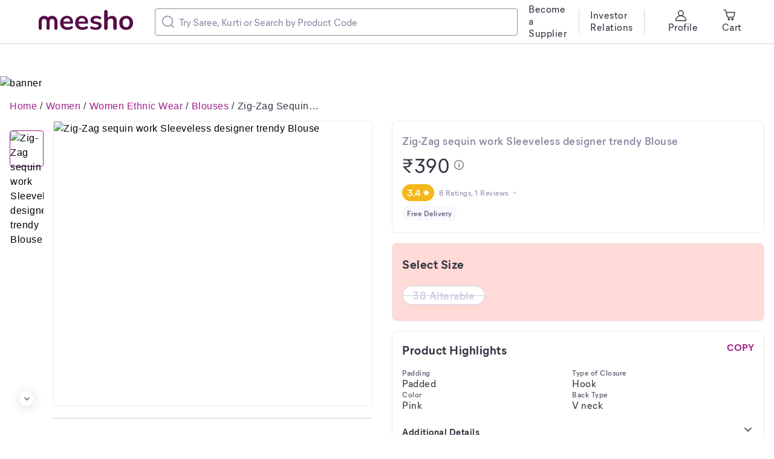

--- FILE ---
content_type: application/javascript
request_url: https://www.meesho.com/_next/static/chunks/2044.35d3749ffaecef65.js
body_size: 8612
content:
"use strict";(self.webpackChunk_N_E=self.webpackChunk_N_E||[]).push([[2044],{42044:(e,r,t)=>{t.r(r),t.d(r,{default:()=>e$});var i,n,l,a,o,s=t(63857),d=t(66284),c=t(2507),p=t(48978),u=t(31296),v=t(1540),h=t(4162),m=t(86282),f=t(4675),g=t(1693),x=t(13700),w=t(14232);function y(){return(y=Object.assign?Object.assign.bind():function(e){for(var r=1;r<arguments.length;r++){var t=arguments[r];for(var i in t)({}).hasOwnProperty.call(t,i)&&(e[i]=t[i])}return e}).apply(null,arguments)}let b=e=>w.createElement("svg",y({viewBox:"0 0 16 16",fill:"none",xmlns:"http://www.w3.org/2000/svg"},e),i||(i=w.createElement("path",{fillRule:"evenodd",clipRule:"evenodd",d:"M4.712 5.245 8.68 1.13a1.039 1.039 0 0 1 1.51-.008c.258.268.366.647.294 1.018l-.68 3.402h4.046c1.54 0 2.578 1.635 1.977 3.106L13.492 14.3c-.229.542-.745.899-1.318.899H5.73c-.788 0-1.432-.669-1.432-1.486V6.293c0-.394.15-.773.415-1.048Zm-1.847 8.471c0 .818-.645 1.486-1.433 1.486-.787 0-1.432-.668-1.432-1.486V7.773c0-.817.645-1.486 1.432-1.486.788 0 1.433.67 1.433 1.486v5.943Z",fill:"#666"})));var j=t(47985),_=t(80297),C=t(90332),O=t(77232),k=t(59860),I=t(10761),P=t(37876),M=["src","alt","placeholder","baseToTransform"];function S(e,r){var t=Object.keys(e);if(Object.getOwnPropertySymbols){var i=Object.getOwnPropertySymbols(e);r&&(i=i.filter(function(r){return Object.getOwnPropertyDescriptor(e,r).enumerable})),t.push.apply(t,i)}return t}class R extends w.Component{constructor(e){super(e),this.state={intersected:!1},this.observer=null}componentDidMount(){this.observer=new IntersectionObserver(e=>{e[0].isIntersecting&&(this.setState({intersected:!0}),this.observer.disconnect())}),this.observer.observe(this.imgTag)}componentWillUnmount(){this.observer.disconnect()}render(){var e=this.props,{src:r,alt:t,placeholder:i,baseToTransform:n}=e,l=(0,k.A)(e,M);return(0,P.jsx)(I.A,function(e){for(var r=1;r<arguments.length;r++){var t=null!=arguments[r]?arguments[r]:{};r%2?S(Object(t),!0).forEach(function(r){(0,d.A)(e,r,t[r])}):Object.getOwnPropertyDescriptors?Object.defineProperties(e,Object.getOwnPropertyDescriptors(t)):S(Object(t)).forEach(function(r){Object.defineProperty(e,r,Object.getOwnPropertyDescriptor(t,r))})}return e}({baseToTransform:n,src:this.state.intersected?r:i,alt:t||"",ref:e=>{this.imgTag=e}},l))}}var D=t(62519),E=t(96739);function A(){return(A=Object.assign?Object.assign.bind():function(e){for(var r=1;r<arguments.length;r++){var t=arguments[r];for(var i in t)({}).hasOwnProperty.call(t,i)&&(e[i]=t[i])}return e}).apply(null,arguments)}let N=e=>w.createElement("svg",A({width:20,height:20,fill:"none",xmlns:"http://www.w3.org/2000/svg"},e),n||(n=w.createElement("circle",{cx:10,cy:10,r:10,fill:"#fff"})),l||(l=w.createElement("path",{fillRule:"evenodd",clipRule:"evenodd",d:"m7.667 6 6.666 4.3L7.666 14V6Z",fill:"#333"})));var T=t(63433),G=t(69976),B=t(89099),F=t(71544),L=(0,O.default)(h.Card).withConfig({displayName:"MediaCard__MediaWrapper",componentId:"sc-hfhfqq-0"})(["position:relative;display:inline-flex;margin-right:",";border-radius:",";overflow:hidden;margin:",";&:last-child{margin-right:0px;}"],e=>{var{isMobile:r,isGallery:t}=e;return t?0:r?"8px":"16px"},e=>{var{isGallery:r,isMobile:t}=e;return r?0:t?"4px":"8px"},e=>{var{isGallery:r}=e;return r&&"0px 1px"}),z=(0,O.default)(R).withConfig({displayName:"MediaCard__StyledLazyImages",componentId:"sc-hfhfqq-1"})(["cursor:pointer;object-fit:cover;border:",";background:",";"],e=>{var{isGallery:r}=e;return r&&"1px solid ".concat(E.getGreyT4BG)},e=>e.theme.colors.greyT4BG),H=O.default.div.withConfig({displayName:"MediaCard__MediaOverlay",componentId:"sc-hfhfqq-2"})(["position:absolute;cursor:pointer;top:0;left:0;height:100%;width:100%;display:flex;align-items:center;justify-content:center;background:",";"],e=>{var{showOverlay:r}=e;return r&&"rgba(0,0,0,0.4)"}),W=(e,r)=>e?"100%":r?48:72,q=e=>{var{ratingType:r}=(0,C.G)(e=>{var r;return null===(r=e.product)||void 0===r?void 0:r.pdpRatingReview}),{index:t=0,isGallery:i=!1,reviewId:n,item:l,style:a,isMobile:o=!1,handleMediaClick:s,reviewCount:d,isCommentMedia:c=!1}=e,{p_id:u}=(0,B.useRouter)().query,h=i?"Review Media Gallery":G.Ay.PDP,{type:m}=l,f="image"===m?l.url:l.thumbnail_url,g=(0,D.xt)(f,m),x=l=>{"shop"!==r&&(0,F.vo)({"Product ID":u,"Screen Type":h,"Media Type":m,"Review ID":n,"Rating Type":"Product Rating"}),5!==l||i||c?s(t):e.handleClick("all_review_media_with_history")},w=()=>5===t&&!i&&6!==d;if(!i&&t>=6)return null;var y=T.BZ.MEDIA_CARD_DEFAULT;return m===T.qx&&i&&(y=T.BZ.MEDIA_CARD_GALLERY),(0,P.jsxs)(L,{isMobile:o,isGallery:i,onClick:()=>x(t),style:a&&a,bordered:!0,children:[(0,P.jsx)(z,{isGallery:i,isMobile:o,src:g,alt:"img-".concat(null==l?void 0:l.id),baseToTransform:y,width:W(i,o),height:W(i,o),unoptimized:!0,layout:"fixed"}),w()||"image"!==m?(0,P.jsx)(H,{showOverlay:!0,children:w()?(0,P.jsxs)(v.Subtitle2,{color:"white",children:["+",d-6]}):"image"!==m&&(0,P.jsx)(p.Icon,{as:N,iconSize:20})}):null]},"".concat(t))},Z=(0,O.default)(R).withConfig({displayName:"Comment__StyledImage",componentId:"sc-1ju5q0e-0"})(["width:",";height:",";border-radius:50%;"],e=>e.isPhone?"16px":"24px",e=>e.isPhone?"16px":"24px"),V=(0,O.default)(h.Card).withConfig({displayName:"Comment__FlexRow",componentId:"sc-1ju5q0e-1"})(["display:flex;align-items:center;flex-wrap:wrap;> *{margin-right:8px;}"]),$=(0,O.default)(h.Card).withConfig({displayName:"Comment__Dot",componentId:"sc-1ju5q0e-2"})(["width:4px;height:4px;border-radius:50%;"]),U=(0,O.default)(u.Caption1).withConfig({displayName:"Comment__CommentText",componentId:"sc-1ju5q0e-3"})(["word-break:break-all;"]),Y=e=>{var{phone:r}=(0,C.G)(e=>e.device),t=(0,D.kk)(()=>e.author)||{},i=(0,D.kk)(()=>t.profile_image)||"",n=(0,D.kk)(()=>t.name)||"",l=(0,D.kk)(()=>e.created)||"",a=(0,D.kk)(()=>e.comments)||"",o=(0,D.kk)(()=>e.media)||[],s=(0,D.kk)(()=>e.helpful_count)||0,d=(0,D.kk)(()=>e.rating)||0,c=e.isPdp;return(0,P.jsxs)(h.Card,{p:(()=>{if(!c)return r?16:20})(),children:[(0,P.jsxs)(V,{children:[i?(0,P.jsx)(Z,{isPhone:r,src:i}):(0,P.jsx)(p.Icon,{as:j.A,iconSize:r?16:24}),(0,P.jsx)(v.Subtitle2,{color:"greyT1",children:n})]}),(0,P.jsxs)(V,{mt:12,children:[(0,P.jsx)(_.Rating,{label:d}),(0,P.jsx)($,{color:"greyT3Divider"}),(0,P.jsxs)(u.Caption2,{color:"greyT2",children:["Posted on ",(0,D.pp)(l)]})]}),(0,P.jsx)(V,{mt:r?8:16,children:(0,P.jsx)(U,{color:"greyBase",children:a})}),e.isMedia&&(0,P.jsx)(V,{mt:r?12:16,children:o.map((t,i)=>(0,P.jsx)(q,{index:i,reviewId:null==t?void 0:t.id,handleMediaClick:()=>e.handleMediaClick(i,t.type),item:t,reviewCount:null==o?void 0:o.length,isMobile:r,handleClick:e.handleClick,isCommentMedia:!0},t.url))}),(0,P.jsxs)(V,{mt:r?8:12,children:[(0,P.jsx)(p.Icon,{as:b,fill:"greyT1",size:16}),(0,P.jsxs)(x.ParagraphBody3,{color:"greyT1",children:["Helpful (",s,")"]})]})]})},X=t(46265);function J(){return(J=Object.assign?Object.assign.bind():function(e){for(var r=1;r<arguments.length;r++){var t=arguments[r];for(var i in t)({}).hasOwnProperty.call(t,i)&&(e[i]=t[i])}return e}).apply(null,arguments)}let K=e=>w.createElement("svg",J({width:8,height:8,viewBox:"0 0 20 20",fill:"none",xmlns:"http://www.w3.org/2000/svg"},e),a||(a=w.createElement("g",{clipPath:"url(#star_svg__a)"},w.createElement("path",{d:"M19.54 6.85 13.62 5.5 10.51.29a.596.596 0 0 0-1.02 0L6.38 5.5.46 6.85a.599.599 0 0 0-.31.98l3.99 4.57-.55 6.04c-.02.21.07.41.24.54.17.12.39.15.59.07L10 16.64l5.58 2.39c.08.03.16.05.23.05h.01c.3.01.6-.26.6-.6 0-.06-.01-.12-.03-.17l-.54-5.93 3.99-4.57c.14-.16.18-.38.12-.58a.544.544 0 0 0-.42-.38Z",fill:"#666"}))),o||(o=w.createElement("defs",null,w.createElement("clipPath",{id:"star_svg__a"},w.createElement("path",{fill:"#fff",d:"M0 0h20v19.08H0z"})))));var Q=(0,O.default)(h.Card).withConfig({displayName:"RatingMap__RatingMapCard",componentId:"sc-a5ve9b-0"})(["display:flex;flex-direction:column-reverse;width:100%;"]),ee=O.default.div.withConfig({displayName:"RatingMap__RatingMeter",componentId:"sc-a5ve9b-1"})(["height:",";background:",";margin:0px 12px 0 5px;display:flex;flex-wrap:wrap;flex:1;span{width:","%;background:",";border-radius:5px;transform:scaleX(1);transform-origin:left center;transition:transform 0.4s cubic-bezier(0,0,0.3,1) 0.3s,-webkit-transform 0.4s cubic-bezier(0,0,0.3,1) 0.3s;}"],e=>e.theme.isMobile?"4px":"6px",e=>e.theme.colors.greyT4BG,e=>{var{ratingCount:r,count:t}=e;return(0,F.CF)(r,t)},e=>{var{grade:r}=e;return(0,F.V5)(r)}),er=O.default.div.withConfig({displayName:"RatingMap__CountList",componentId:"sc-a5ve9b-2"})(["display:flex;align-items:center;flex:1;margin-bottom:",";.rating_label{text-align:right;margin-right:12px;width:61px;}.rating_meter{flex:1;}.ratingCount{flex:0.1;}"],e=>e.theme.isMobile?"4px":"12px"),et=e=>{var{ratingCount:r,ratingCountMap:t}=e;return(0,P.jsx)(Q,{children:t&&Object.keys(t).map((e,i)=>(0,P.jsxs)(er,{children:[(0,P.jsx)("div",{dir:"auto",className:"rating_label",children:(0,P.jsx)(u.Caption2,{textAlign:"left",color:"greyBase",children:(0,F.wM)(e)})}),(0,P.jsx)("div",{className:"rating_meter",children:(0,P.jsx)(ee,{count:t[e],ratingCount:r,grade:parseInt(e,10),children:(0,P.jsx)("span",{})})}),(0,P.jsx)("div",{dir:"auto",className:"ratingCount",children:(0,P.jsx)(u.Caption2,{textAlign:"left",color:"greyT2",children:t[e]})})]},"count-".concat(i)))})},ei=(0,O.default)(h.Card).withConfig({displayName:"CountWrapper__CountWrapperCard",componentId:"sc-fa0m6i-0"})(["display:flex;padding:0 0 20px 0;align-items:center;width:100%;max-width:550px;"]),en=(0,O.default)(h.Card).withConfig({displayName:"CountWrapper__LeftSection",componentId:"sc-fa0m6i-1"})(["display:flex;flex-direction:column;margin-right:8%;"]),el=(0,O.default)(h.Card).withConfig({displayName:"CountWrapper__RatingReviewCount",componentId:"sc-fa0m6i-2"})(["display:flex;flex-direction:column;"]),ea=(0,O.default)(h.Card).withConfig({displayName:"CountWrapper__AverageRating",componentId:"sc-fa0m6i-3"})(["display:flex;align-items:center;"]);let eo=e=>{var r,{reviewInfo:t}=e,{phone:i}=(0,C.G)(e=>e.device);return(0,P.jsxs)(ei,{children:[(0,P.jsxs)(en,{children:[(0,P.jsxs)(ea,{className:"count",children:[(0,P.jsx)(X.mk,{as:"span",pr:5,color:"greenBase",children:null==t||null===(r=t.average_rating)||void 0===r?void 0:r.toFixed(1)}),(0,P.jsx)(p.Icon,{as:K,fill:"greenBase",iconSize:i?12:20})]}),(0,P.jsxs)(el,{pt:8,children:[(0,P.jsxs)(u.Caption2,{color:"greyT2",children:[null==t?void 0:t.rating_count,"\xa0 Ratings,"]}),(0,P.jsxs)(u.Caption2,{color:"greyT2",children:[null==t?void 0:t.review_count,"\xa0 Reviews"]})]})]}),(0,P.jsx)(et,{ratingCount:null==t?void 0:t.rating_count,ratingCountMap:null==t?void 0:t.rating_count_map})]})};function es(e,r){var t=Object.keys(e);if(Object.getOwnPropertySymbols){var i=Object.getOwnPropertySymbols(e);r&&(i=i.filter(function(r){return Object.getOwnPropertyDescriptor(e,r).enumerable})),t.push.apply(t,i)}return t}var ed=O.default.div.withConfig({displayName:"NewMediaGallery__GalleryWrapper",componentId:"sc-ikf7zv-0"})(["padding:",";height:100vh;overflow-y:scroll;max-width:100%;"],e=>{var{isMobile:r}=e;return r?"0px":"24px 17px 17px 17px"});let ec=e=>{var{media:r,isMobile:t,handleMediaClick:i,handleClick:n,reviewImageIntersection:l}=e,a=function(e){for(var r=1;r<arguments.length;r++){var t=null!=arguments[r]?arguments[r]:{};r%2?es(Object(t),!0).forEach(function(r){(0,d.A)(e,r,t[r])}):Object.getOwnPropertyDescriptors?Object.defineProperties(e,Object.getOwnPropertyDescriptors(t)):es(Object(t)).forEach(function(r){Object.defineProperty(e,r,Object.getOwnPropertyDescriptor(t,r))})}return e}({height:t?119:180,width:t?"calc(33.333% - 2px)":180},!t&&{margin:"0px 7px 12px 7px"});return(0,P.jsxs)(ed,{isMobile:t,children:[r.map((e,r)=>(0,P.jsx)(q,{index:r,isGallery:!0,item:e,style:a,reviewId:e.info&&e.info.review_id,handleMediaClick:()=>i(r),reviewCount:0,handleClick:n})),(0,P.jsx)("div",{ref:l.ref,style:{height:"1px"}})]})};var ep=t(54484),eu=t(18847),ev=t.n(eu);function eh(e,r){var t=Object.keys(e);if(Object.getOwnPropertySymbols){var i=Object.getOwnPropertySymbols(e);r&&(i=i.filter(function(r){return Object.getOwnPropertyDescriptor(e,r).enumerable})),t.push.apply(t,i)}return t}function em(e){for(var r=1;r<arguments.length;r++){var t=null!=arguments[r]?arguments[r]:{};r%2?eh(Object(t),!0).forEach(function(r){(0,d.A)(e,r,t[r])}):Object.getOwnPropertyDescriptors?Object.defineProperties(e,Object.getOwnPropertyDescriptors(t)):eh(Object(t)).forEach(function(r){Object.defineProperty(e,r,Object.getOwnPropertyDescriptor(t,r))})}return e}var ef=ev()(()=>Promise.all([t.e(4568),t.e(8903)]).then(t.bind(t,98903)),{loadableGenerated:{webpack:()=>[98903]}}),eg=[{breakPoint:1280,cardsToShow:1},{breakPoint:700,cardsToShow:1},{breakPoint:550,cardsToShow:1},{breakPoint:0,cardsToShow:1}],ex=O.default.div.withConfig({displayName:"ReviewDetails__StyledCard",componentId:"sc-1f15dik-0"})(["display:flex;align-items:center;justify-content:center;flex-direction:column;margin:auto;"]),ew=(0,O.default)(ep.FN).withConfig({displayName:"ReviewDetails__StyledCarousel",componentId:"sc-1f15dik-1"})(["#rightArrowContainer{right:-12px;}#leftArrowContainer{left:-12px;}"]);let ey=e=>{var r,t,i=(0,w.useMemo)(()=>{var r;return{responsive:eg,controls:!0,indicators:!1,infinite:!1,vertical:!1,afterSlide:r=>e.arrowHandler("afterSlide",r),initialSlide:e.currentIndex,beforeSlide:r=>e.arrowHandler("beforeSlide",r),hideArrowsOnNoSlides:e.currentIndex===(null===(r=e.list)||void 0===r?void 0:r.length)}},[]);return(0,P.jsxs)(h.Card,{style:{width:e.isMobile?"100%":"824px"},children:[(0,P.jsx)(h.Card,{style:{padding:e.isMobile?"0 24px":"0 172px"},children:(0,P.jsx)(ew,em(em({},i),{},{children:null==e||null===(r=e.list)||void 0===r?void 0:r.map((r,t)=>{var i=(0,D.xt)(r.url,r.type);return(0,P.jsx)(ex,{children:"image"===r.type?(0,P.jsx)(I.A,{src:i,baseToTransform:T.BZ.REVIEW_DETAILS_IMAGE,alt:"prod",height:e.isMobile?"375px":"576px",width:e.isMobile?"100%":"480px"}):(0,P.jsx)(ef,{playing:e.currentIndex===t,url:i,height:e.isMobile?"375px":"576px",width:e.isMobile?"100%":"480px"})},t)})}))}),(null==e||null===(t=e.list)||void 0===t?void 0:t.length)&&(0,P.jsx)(h.Card,{style:{padding:e.isMobile?"0":"32px 24px 0 24px"},children:(0,P.jsx)(Y,em(em({},e.list[e.currentIndex]),{},{media:!1}))})]})};var eb=t(46496),ej=t(87664),e_=t(97861),eC=t(48894),eO=t(84305),ek=t(40625);function eI(e,r){var t=Object.keys(e);if(Object.getOwnPropertySymbols){var i=Object.getOwnPropertySymbols(e);r&&(i=i.filter(function(r){return Object.getOwnPropertyDescriptor(e,r).enumerable})),t.push.apply(t,i)}return t}var eP=ev()(()=>Promise.resolve().then(t.bind(t,47604)),{loadableGenerated:{webpack:()=>[47604]}}),eM=(0,O.default)(f.LinkButton).withConfig({displayName:"RatingReviewDrawer__ViewMoreButton",componentId:"sc-y5ksev-0"})(["width:100%;padding:",";span{display:flex;align-items:center;svg{margin-left:4px;}}"],e=>e.theme.isMobile?"0":"0px 0px 20px 0px"),eS=(0,O.default)(h.Card).withConfig({displayName:"RatingReviewDrawer__StyledCard",componentId:"sc-y5ksev-1"})(["padding:",";"],e=>e.theme.isMobile?"20px 16px":"24px 24px 0px 24px"),eR=(0,O.default)(c.Divider).withConfig({displayName:"RatingReviewDrawer__StyledDivider",componentId:"sc-y5ksev-2"})(["margin:",";"],e=>e.theme.isMobile?"16px 0":"20px 0"),eD=O.default.div.withConfig({displayName:"RatingReviewDrawer__StyledMoreLoader",componentId:"sc-y5ksev-3"})(["display:flex;align-items:center;justify-content:center;"]),eE=(0,O.default)(h.Card).withConfig({displayName:"RatingReviewDrawer__ContactSeller",componentId:"sc-y5ksev-4"})(["display:flex;justify-content:space-between;width:",";"],e=>e.theme.isMobile?"none":"450px"),eA="help@meesho.com",eN=e=>{var{loadMore:r}=e;return r?(0,P.jsx)(eD,{children:(0,P.jsx)(eP,{})}):null};let eT=e=>{var r,{isShopPage:i}=e,{0:n,1:l}=(0,w.useState)(),a=(0,ek.Wx)({rootMargin:"100px"}),o=(0,C.j)(),c=(0,eC.A)(),x=null===(r=(0,B.useRouter)().query)||void 0===r?void 0:r.p_id,y=(0,C.G)(e=>{var r;return null===(r=e.device)||void 0===r?void 0:r.phone}),b=(0,C.G)(e=>e.shop.reviews),j=(0,C.G)(e=>{var r;return null===(r=e.shop.shopInfo)||void 0===r||null===(r=r.shopProfile)||void 0===r||null===(r=r.profile)||void 0===r?void 0:r.masked_id}),_=(0,C.G)(e=>{var r;return null===(r=e.shop.shopInfo)||void 0===r||null===(r=r.shopProfile)||void 0===r||null===(r=r.profile)||void 0===r?void 0:r.masked_id}),O=(0,C.G)(e=>{var r;return null===(r=e.shop.shopInfo)||void 0===r||null===(r=r.shopProfile)||void 0===r||null===(r=r.profile)||void 0===r?void 0:r.name}),k=(0,C.G)(e=>e.product.reviews),I=(0,C.G)(e=>{var r;return null===(r=e.product)||void 0===r||null===(r=r.details)||void 0===r||null===(r=r.data)||void 0===r||null===(r=r.suppliers)||void 0===r||null===(r=r[0])||void 0===r?void 0:r.masked_id}),M=(0,C.G)(e=>{var r;return null===(r=e.product)||void 0===r||null===(r=r.details)||void 0===r||null===(r=r.data)||void 0===r||null===(r=r.suppliers)||void 0===r||null===(r=r[0])||void 0===r?void 0:r.id}),S=(0,C.G)(e=>{var r;return null===(r=e.product)||void 0===r||null===(r=r.details)||void 0===r||null===(r=r.data)||void 0===r||null===(r=r.suppliers)||void 0===r||null===(r=r[0])||void 0===r?void 0:r.name}),R=(0,C.G)(e=>{var r;return null===(r=e.product)||void 0===r||null===(r=r.details)||void 0===r||null===(r=r.data)||void 0===r?void 0:r.name})||"",{ratingType:E,showNavArrow:A,currentIndex:N,selectedMedia:T,viewMode:G}=(0,C.G)(e=>{var r;return null===(r=e.product)||void 0===r?void 0:r.pdpRatingReview}),{data:L,loading:z,reviews:H,isloadMore:W,cursor:q,isMediaLoading:Z,isMediaMoreLoading:V,realImagesFromUsers:$,mediaCursor:U,total_media_count:X}="shop"===E?b:k,J=(null==L?void 0:L.data)||{},K=(0,F.$_)($,!0)<X,Q=(0,C.G)(e=>{var r;return null===(r=e.product)||void 0===r||null===(r=r.details)||void 0===r||null===(r=r.data)||void 0===r||null===(r=r.review_summary)||void 0===r?void 0:r.data}),ee=(null==Q?void 0:Q.reviews)||[];(0,w.useEffect)(()=>{"all_r_n_r"===G?(et("all","",!0,"allReview"),en(!1)):"detailed_review"===G?en(!0):"all_review_media_with_history"===G?en(!0):"all_review_media"===G?en(!1):"all_detailed_review"===G&&en(!1)},[G]),(0,w.useEffect)(()=>{a.inView&&K&&et("media",U,!1,F.SA)},[a.inView]),(0,w.useEffect)(()=>{var e="shop"===E,r="shop"===E?S||O:null!=R?R:"";l(r),void 0===r&&G&&(ed(G),e&&ep("shop"))},[G,E]);var er=(0,w.useCallback)(e=>{e[0].isIntersecting&&K&&et("media",q,!1,"reviewMedia")},[K,V]);(0,w.useEffect)(()=>{if("all_review_media_with_history"===G){var e=new IntersectionObserver(er,{rootMargin:"0px"}),r=document.querySelector(".infinite_scroll_ref");return r&&e.observe(r),()=>{r&&e.unobserve(r)}}},[G]);var et=(0,w.useCallback)((e,r,t,n)=>{"shop"===E||i?o((0,e_.Gi)(null!=I?I:j,e,r,t,n)):o((0,eb.zG)(x,e,r,t,n))},[o,E,i,I,j,x]),ei=(0,w.useCallback)((e,r)=>{o((0,eb.Ai)(e,r))},[o]),en=(0,w.useCallback)(e=>{o((0,eb.qY)(e))},[o]),el=(0,w.useCallback)(e=>{o((0,eb.We)(e))},[o]),ea=(0,w.useCallback)((e,r)=>{o((0,eb.Io)(e,r))},[o]),es=(0,w.useCallback)(e=>{o((0,eb.hC)(e))},[o]),ed=(0,w.useCallback)(e=>{o((0,eb.$Z)(e))},[o]),ep=(0,w.useCallback)(e=>{o((0,eb.CJ)(e))},[o]),eu=()=>{var e={"Rating Type":"Product Rating",Screen:c};return"shop"===E?(e["Supplier Id"]=M||_,e["Rating Type"]="Shop Rating"):e["Product ID"]=x,e},ev=(e,r)=>{var t=eu();(0,F.oK)(t),r+5===(0,F.$_)($,!0)&&K&&et("media",U,!1,F.SA),el(r)},eh=()=>{ed(null)},em=(e,r,t)=>{var i=eu(),n=function(e){for(var r=1;r<arguments.length;r++){var t=null!=arguments[r]?arguments[r]:{};r%2?eI(Object(t),!0).forEach(function(r){(0,d.A)(e,r,t[r])}):Object.getOwnPropertyDescriptors?Object.defineProperties(e,Object.getOwnPropertyDescriptors(t)):eI(Object(t)).forEach(function(r){Object.defineProperty(e,r,Object.getOwnPropertyDescriptor(t,r))})}return e}({"Media Type":t,"Review ID":e.review_id},i);(0,F.vo)(n),ei(e,r)},ef=function(){var e=(0,s.A)(function*(){(0,D.lW)(eA),(yield Promise.resolve().then(t.bind(t,97685)).then(e=>e.toast)).success("Email has been copied",{position:"top-center"})});return function(){return e.apply(this,arguments)}}(),eg=(0,F.$_)((null==$?void 0:$.length)!==0?$:ee,!1);return(0,P.jsxs)(eO._,{title:n,open:!!G,position:y?"bottom":"right",height:y?"90%":"100%",handleClose:eh,handleArrowClick:eh,showNavArrow:A,children:["all_r_n_r"===G&&(z||null!=H&&H.length||"shop"!==E?z?(0,P.jsx)("img",{src:"/assets/summaryLoader.svg",alt:"more-loader"}):(0,P.jsxs)(eS,{children:["shop"===E&&(0,P.jsxs)(P.Fragment,{children:[(0,P.jsx)(eo,{reviewInfo:null==L?void 0:L.data}),(0,P.jsx)(eR,{}),(0,P.jsxs)(h.Card,{children:[(0,P.jsxs)(eE,{pb:8,children:[(0,P.jsx)(v.Subtitle2,{color:"greyBase",children:"To contact seller, write to :"}),(0,P.jsx)(f.LinkButton,{onClick:ef,children:"Copy Email"})]}),(0,P.jsxs)(u.Caption2,{color:"greyT1",children:[S||O," ",(0,P.jsx)("br",{}),"E-mail : ",eA," ",(0,P.jsx)("br",{}),"Subject : Contact Seller"]})]}),(0,P.jsx)(eR,{})]}),H.filter(e=>{var r;return!F.QC.includes(null==e||null===(r=e.author)||void 0===r?void 0:r.name)}).map((e,r)=>(0,P.jsxs)(P.Fragment,{children:[(0,P.jsx)(Y,{handleMediaClick:(r,t)=>em(e,r,t),isMedia:!0,author:e.author,created:e.created,rating:e.rating,helpful_count:e.helpful_count,media:e.media,comments:e.comments,isPdp:!0,handleClick:es},r),(0,P.jsx)(eR,{})]})),!W&&(null==H?void 0:H.length)<J.review_count&&(0,P.jsxs)(eM,{onClick:()=>{var e=eu();(0,F.NO)(e),et("all",q,!1,"allReview")},children:["View more",(0,P.jsx)(p.Icon,{height:24,as:m.default,fill:"pinkBase"})]}),(0,P.jsx)(eN,{loadMore:W})]}):(0,P.jsx)(ej.A,{size:100,image:"".concat(g.GM,"/empty_ratings.png"),text:"This shop doesn’t have any reviews yet"})),"all_review_media_with_history"===G?(0,P.jsxs)(P.Fragment,{children:[Z&&(0,P.jsx)("img",{src:"/assets/Loader/galleryLoader.svg",alt:"more-loader"}),(0,P.jsx)(ec,{isMobile:y,media:eg,handleMediaClick:e=>ea(e,"detailed_review"),handleClick:es,reviewImageIntersection:a}),(0,P.jsx)(eN,{loadMore:V})]}):null,"all_review_media"===G?(0,P.jsx)(ey,{isMobile:y,list:T,currentIndex:N,arrowHandler:(e,r)=>ev(e,r)}):null,"detailed_review"===G?(0,P.jsx)(ey,{isMobile:y,list:eg,currentIndex:N,arrowHandler:(e,r)=>ev(e,r)}):null,"all_detailed_review"===G?(0,P.jsx)(ey,{isMobile:y,list:eg,currentIndex:N,arrowHandler:(e,r)=>ev(e,r)}):null]})};var eG=t(82033),eB=(0,O.default)(h.Card).withConfig({displayName:"MediaSection__FlexRow",componentId:"sc-o6ljlw-0"})(["display:flex;align-items:center;margin-top:",";"],e=>{var{isMobile:r}=e;return r?"12px":"16px"});let eF=e=>{var r,{isMobile:t,media:i,handleMediaClick:n,reviewCount:l,handleClick:a}=e;return(0,P.jsxs)(h.Card,{pt:20,children:[(0,P.jsx)(v.Subtitle2,{color:"greyBase",children:"Real Images and videos from customers"}),(0,P.jsx)(eB,{isMobile:t,children:null===(r=i.slice(0,6))||void 0===r?void 0:r.map((e,r)=>(0,P.jsx)(q,{reviewCount:l,handleMediaClick:()=>n(r),isMobile:t,index:r,item:e,reviewId:e.info&&e.info.review_id,handleClick:a},e.url))})]})},eL=()=>{var e=(0,C.j)(),r=(0,C.G)(e=>{var r;return null===(r=e.product)||void 0===r||null===(r=r.details)||void 0===r||null===(r=r.data)||void 0===r||null===(r=r.review_summary)||void 0===r?void 0:r.data}),t=(null==r?void 0:r.reviews)||[],i=(0,F.$_)(t,!0),n=(0,C.G)(e=>{var r;return null===(r=e.product.reviews)||void 0===r?void 0:r.realImagesFromUsers}),l=(0,C.G)(e=>{var r;return null===(r=e.product.reviews)||void 0===r?void 0:r.total_media_count}),a=(0,C.G)(e=>{var r;return null===(r=e.device)||void 0===r?void 0:r.phone}),o=r=>{r<5?e((0,eb.Io)(r,"all_detailed_review")):5===r&&e((0,eb.Io)(r,"all_review_media_with_history"))},{inView:s}=(0,ek.Wx)({rootMargin:"10px"}),d="noImagesAvailable";n.length>0?d="userImages":(0,F.zF)(r)&&s&&(d="imagesFromPDPCall");var p="userImages"===d?(0,F.$_)(n,!1):(0,F.$_)(t,!1);return"noImagesAvailable"===d?null:(0,P.jsxs)(P.Fragment,{children:[(0,P.jsx)(c.Divider,{}),(0,P.jsx)(eF,{isMobile:a,media:p,handleMediaClick:r=>{"userImages"===d?o(r):e((0,eb.Io)(r,"detailed_review"))},reviewCount:0===l?i:l,handleClick:r=>e((0,eb.hC)(r))},d)]})};function ez(e,r){var t=Object.keys(e);if(Object.getOwnPropertySymbols){var i=Object.getOwnPropertySymbols(e);r&&(i=i.filter(function(r){return Object.getOwnPropertyDescriptor(e,r).enumerable})),t.push.apply(t,i)}return t}function eH(e){for(var r=1;r<arguments.length;r++){var t=null!=arguments[r]?arguments[r]:{};r%2?ez(Object(t),!0).forEach(function(r){(0,d.A)(e,r,t[r])}):Object.getOwnPropertyDescriptors?Object.defineProperties(e,Object.getOwnPropertyDescriptors(t)):ez(Object(t)).forEach(function(r){Object.defineProperty(e,r,Object.getOwnPropertyDescriptor(t,r))})}return e}var eW=ev()(()=>t.e(3423).then(t.bind(t,3423)),{loadableGenerated:{webpack:()=>[3423]}}),eq=(0,O.default)(h.Card).withConfig({displayName:"ReviewRatingSummary__ViewAll",componentId:"sc-1a11wne-0"})(["display:flex;align-items:center;"]),eZ=(0,O.default)(c.Divider).withConfig({displayName:"ReviewRatingSummary__StyledDivider",componentId:"sc-1a11wne-1"})(["margin:",";"],e=>e.theme.isMobile?"16px 0":"20px 0");let eV=e=>{var{spaceProps:r}=e,t=(0,B.useRouter)(),i=(0,C.j)(),{p_id:n}=t.query,l=(0,C.G)(e=>{var r;return null===(r=e.device)||void 0===r?void 0:r.phone}),a=(0,C.G)(e=>{var r;return null===(r=e.product)||void 0===r||null===(r=r.details)||void 0===r||null===(r=r.data)||void 0===r||null===(r=r.review_summary)||void 0===r?void 0:r.data});if(!(null!=a&&a.reviews)&&!(null!=a&&a.top_image_reviews))return null;var o=a.reviews,s=()=>{(0,F.OO)(n),i((0,eb.hC)("all_r_n_r"))};return(0,P.jsxs)(h.Card,eH(eH({},r),{},{children:[(0,P.jsx)(eG.Headline6,{mb:l?16:32,color:"greyBase",textAlign:"left",children:"Product Ratings & Reviews"}),(0,P.jsx)(eo,{reviewInfo:a}),(0,P.jsx)(eL,{}),(0,P.jsx)(eZ,{}),null==o?void 0:o.map(e=>(0,P.jsxs)(w.Fragment,{children:[(0,P.jsx)(Y,{handleMediaClick:r=>i((0,eb.Ai)(e,r)),isMedia:!0,author:e.author,created:e.created,rating:e.rating,helpful_count:e.helpful_count,media:e.media,comments:e.comments,isPdp:!0,handleClick:e=>i((0,eb.hC)(e))}),(0,P.jsx)(eZ,{})]},e.created)),(0,P.jsxs)(eq,{mt:16,children:[(0,P.jsx)(f.LinkButton,{onClick:()=>s(),children:"View all reviews \xa0"}),(0,P.jsx)(p.Icon,{as:eW,fill:"pinkBase"})]})]}))},e$=e=>{var{spaceProps:r,isShopPage:t}=e;return(0,P.jsxs)(P.Fragment,{children:[t?null:(0,P.jsx)(eV,{spaceProps:r}),(0,P.jsx)(eT,{isShopPage:t})]})}},46265:(e,r,t)=>{var i=t(31296),n=t(82033),l=t(13700),a=t(1540),o=t(33260),s=t(20376);i.Caption1,i.Caption2,i.Caption3,i.Caption3_1,r.mk=n.Headline1,n.Headline2,n.Headline3,n.Headline4,n.Headline5,n.Headline6,l.ParagraphBody1,l.ParagraphBody2,l.ParagraphBody2StrikeThrough,l.ParagraphBody3,a.Subtitle1,a.Subtitle2,a.Subtitle2Caps,o.ButtonLarge,o.ButtonLink,o.ButtonSmall,s.Overline,s.OverlineCaps},47985:(e,r,t)=>{t.d(r,{A:()=>s});var i,n,l,a=t(14232);function o(){return(o=Object.assign?Object.assign.bind():function(e){for(var r=1;r<arguments.length;r++){var t=arguments[r];for(var i in t)({}).hasOwnProperty.call(t,i)&&(e[i]=t[i])}return e}).apply(null,arguments)}let s=e=>a.createElement("svg",o({viewBox:"0 0 40 40",fill:"none",xmlns:"http://www.w3.org/2000/svg"},e),i||(i=a.createElement("path",{d:"M20 40c11.046 0 20-8.954 20-20S31.046 0 20 0 0 8.954 0 20s8.954 20 20 20Z",fill:"#F7F9FF"})),n||(n=a.createElement("mask",{id:"user_svg__a","mask-type":"alpha",maskUnits:"userSpaceOnUse",x:0,y:0,width:40,height:40},a.createElement("path",{d:"M20 40c11.046 0 20-8.954 20-20S31.046 0 20 0 0 8.954 0 20s8.954 20 20 20Z",fill:"#F7F9FF"}))),l||(l=a.createElement("g",{mask:"url(#user_svg__a)"},a.createElement("path",{d:"M27.222 15.222C27.222 11.24 23.982 8 20 8s-7.222 3.24-7.222 7.222c0 3.983 3.24 7.222 7.222 7.222s7.222-3.24 7.222-7.222ZM20 22.444c-7.168 0-13 5.832-13 13v1.354c0 .41.175.802.48 1.076C11 41.027 15.446 42.763 20 42.763s9.001-1.736 12.52-4.89c.305-.273.48-.664.48-1.075v-1.354c0-7.168-5.832-13-13-13Z",fill:"#D6E2FF"}))))},54484:(e,r,t)=>{var i=t(47226),n=t(90832);r.FN=i.Carousel,n.FreeCarousel},84305:(e,r,t)=>{t.d(r,{_:()=>f});var i=t(2507),n=t(87141),l=t(14232),a=t(72159),o=t(77232),s=t(96739),d={top:"translateY(-100%)",right:"translateX(100%)",bottom:"translateY(100%)",left:"translateX(-100%)"},c={top:{top:0,right:0,left:0},right:{top:0,right:0,bottom:0},bottom:{right:0,bottom:0,left:0},left:{top:0,bottom:0,left:0}},p=o.default.div.withConfig({displayName:"Drawerstyled__DrawerOverlay",componentId:"sc-1ltfkrx-0"})(["position:fixed;top:0;right:0;bottom:0;left:0;z-index:12;background:",";opacity:0.9;"],s.getGreyBase),u=o.default.div.withConfig({displayName:"Drawerstyled__ContentWrapper",componentId:"sc-1ltfkrx-1"})(["display:block;box-sizing:border-box;position:fixed;",";z-index:12;max-height:",";height:",";width:100%;max-width:",";animation:"," 0.3s ease-in-out;overflow-x:hidden;overflow-y:auto;background-color:",";border-radius:",";"],e=>c[e.position],e=>{var{position:r,isMobile:t}=e;return t&&("bottom"===r||"top"===r)?"90%":"100%"},e=>e.height,e=>{var{isMobile:r,width:t}=e;return r?"100%":null!=t?t:"824px"},e=>{var{open:r,position:t}=e;return r?()=>(0,o.keyframes)(["0%{transform:","}100%{transform:translate(0)}"],d[t]):()=>(0,o.keyframes)(["0%{transform:translate(0)}100%{transform:","}"],d[t])},s.getWhite,e=>{var{isMobile:r}=e;return r?"8px 8px 0 0":"none"}),v=o.default.div.withConfig({displayName:"Drawerstyled__HeaderTitleWrapper",componentId:"sc-1ltfkrx-2"})(["position:sticky;top:0;z-index:1;"]),h=o.default.div.withConfig({displayName:"Drawerstyled__ContentLayout",componentId:"sc-1ltfkrx-3"})(["position:relative;"]),m=t(37876),f=e=>{var{open:r,title:t,position:s,children:d,handleClose:c,withDivider:f=!0,handleArrowClick:g,showNavArrow:x=!1,subtitle:w,height:y,width:b,hideCloseButton:j}=e,{0:_,1:C}=(0,l.useState)(r),O=(0,l.useContext)(o.ThemeContext),k=null==O?void 0:O.isMobile;return(0,l.useEffect)(()=>(r&&(document.body.style.overflow="hidden",C(!0)),()=>{document.body.style.overflow="unset"}),[r]),_&&r?(0,m.jsxs)(a.A,{children:[(0,m.jsx)(p,{onClick:()=>c("Outside Tap")}),(0,m.jsx)(u,{height:y,isMobile:k,position:s,width:b,open:r,onAnimationEnd:()=>{r||C(!1)},children:(0,m.jsxs)(h,{children:[(0,m.jsxs)(v,{children:[(0,m.jsx)(n.Headers,{showNavArrow:x,handleArrowClick:g,title:t,handleClose:()=>c("Cross Click"),subtitle:w,hideCloseButton:j}),f&&(0,m.jsx)(i.Divider,{})]}),d]})})]}):null}},86282:(e,r,t)=>{t.r(r),t.d(r,{default:()=>a});var i,n=t(14232);function l(){return(l=Object.assign?Object.assign.bind():function(e){for(var r=1;r<arguments.length;r++){var t=arguments[r];for(var i in t)({}).hasOwnProperty.call(t,i)&&(e[i]=t[i])}return e}).apply(null,arguments)}let a=e=>n.createElement("svg",l({viewBox:"0 0 20 20",fill:"none",xmlns:"http://www.w3.org/2000/svg"},e),i||(i=n.createElement("path",{d:"m14.161 7.31-4.166 4.125-4.167-4.124a1.075 1.075 0 0 0-1.514 0 1.051 1.051 0 0 0 0 1.499l4.929 4.88a1.077 1.077 0 0 0 1.514 0l4.929-4.88a1.051 1.051 0 0 0 0-1.5 1.1 1.1 0 0 0-1.525 0Z",fill:"#666"})))},87664:(e,r,t)=>{t.d(r,{A:()=>s});var i=t(1540),n=t(90332);t(14232);var l=t(77232),a=t(37876),o=l.default.div.withConfig({displayName:"EmptyState__EmptyStateWrapper",componentId:"sc-1c37n18-0"})(["display:flex;align-items:center;justify-content:center;flex-direction:column;padding:",";"],e=>{var{isPhone:r}=e;return r?"72px 0px":"136px 0px"});let s=e=>{var{image:r,text:t,size:l}=e,{phone:s}=(0,n.G)(e=>e.device);return(0,a.jsxs)(o,{isPhone:s,children:[(0,a.jsx)("img",{height:l,src:r,alt:"empty state icon"}),(0,a.jsx)(i.Subtitle1,{color:"greyT1",pt:s?20:32,children:t})]})}}}]);